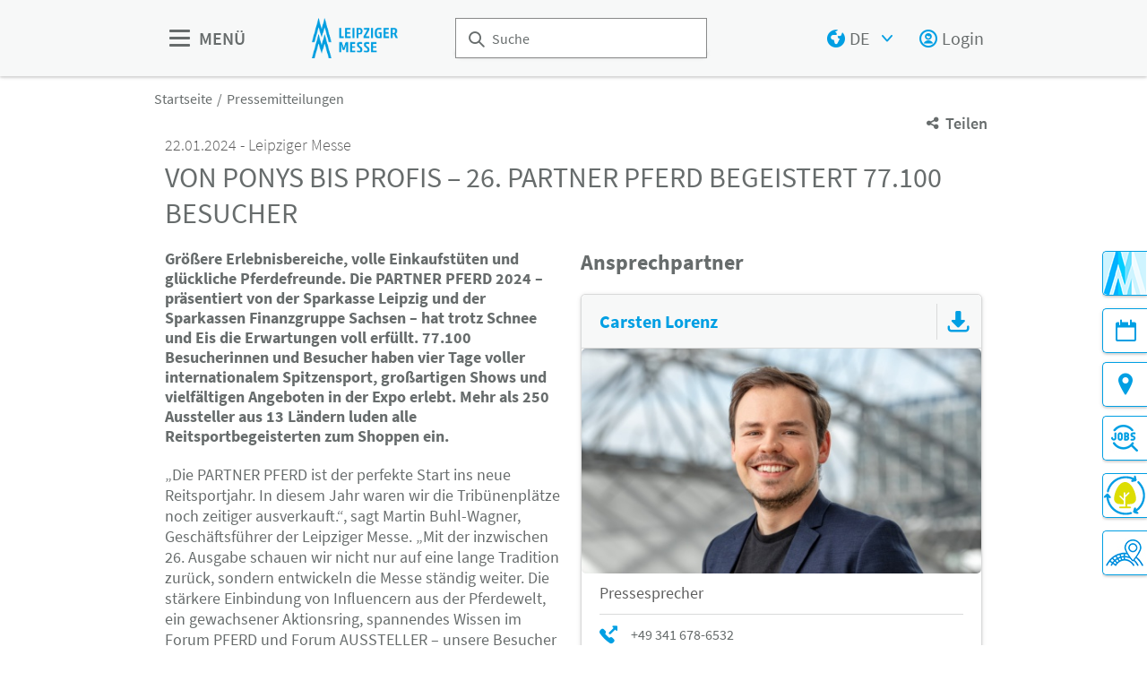

--- FILE ---
content_type: text/html;charset=UTF-8
request_url: https://www.leipziger-messe.de/de/pressemitteilungen/von-ponys-bis-profis-26-partner-pferd-begeistert-77-100-besucher
body_size: 13231
content:
<!DOCTYPE html>
<html lang="de">

<head>
	
	<script src="https://cdn.consentmanager.net/delivery/autoblocking/dbe3bc35aa9a.js"
        type="text/javascript"
        data-cmp-ab="1"
        data-cmp-host="c.delivery.consentmanager.net"
        data-cmp-cdn="cdn.consentmanager.net"
        data-cmp-codesrc="1">
</script>
	<title>Von Ponys bis Profis – 26. PARTNER PFERD begeistert 77.100 Besucher | Leipziger Messe</title>
	<meta http-equiv="Content-Type" content="text/html; charset=UTF-8">
	<meta name="viewport" content="width=device-width, initial-scale=1.0">
	<link rel="canonical" href="https://www.leipziger-messe.de/de/pressemitteilungen/von-ponys-bis-profis-26-partner-pferd-begeistert-77-100-besucher">

	
		<link href="/de/pressemitteilungen/von-ponys-bis-profis-26-partner-pferd-begeistert-77-100-besucher"
			  hreflang="de"
			  rel="alternate"/><link href="/en/press-releases/press-releases-detail_36673"
			  hreflang="en"
			  rel="alternate"/>
	

	<link rel="shortcut icon" href="/files/corporatesite/media/icons/lmu-favicon.png">
	<link rel="icon" href="/files/corporatesite/media/icons/lmu-favicon.png">
	

	<meta name="description" content="Größere Erlebnisbereiche, volle Einkaufstüten und glückliche Pferdefreunde. Die PARTNER PFERD 2024 – präsentiert von der Sparkasse Leipzig und der Sparkassen Finanzgruppe Sachsen – hat trotz Schnee und Eis die Erwartungen voll erfüllt. 77.100 Besucherinnen und Besucher haben vier Tage voller internationalem Spitzensport, großartigen Shows und vielfältigen Angeboten in der Expo erlebt. Mehr als 250 Aussteller aus 13 Ländern luden alle Reitsportbegeisterten zum Shoppen ein. ">
	
	<meta property="og:type" content="website">
	<meta property="og:site_name" content="Leipziger Messe">
	<meta property="og:url" content="https://www.leipziger-messe.de/de/pressemitteilungen/von-ponys-bis-profis-26-partner-pferd-begeistert-77-100-besucher">
	<meta property="og:title"
		  content="Von Ponys bis Profis – 26. PARTNER PFERD begeistert 77.100 Besucher | Leipziger Messe">
	<meta property="og:description" content="Größere Erlebnisbereiche, volle Einkaufstüten und glückliche Pferdefreunde. Die PARTNER PFERD 2024 – präsentiert von der Sparkasse Leipzig und der Sparkassen Finanzgruppe Sachsen – hat trotz Schnee und Eis die Erwartungen voll erfüllt. 77.100 Besucherinnen und Besucher haben vier Tage voller internationalem Spitzensport, großartigen Shows und vielfältigen Angeboten in der Expo erlebt. Mehr als 250 Aussteller aus 13 Ländern luden alle Reitsportbegeisterten zum Shoppen ein. ">
	<meta property="og:image" content="https://www.leipziger-messe.de">

	
		
		<!-- Google Tag Manager -->
		<script data-cmp-vendor="c5762" type="text/plain" class="cmplazyload" >//<![CDATA[
		(function(w,d,s,l,i){w[l]=w[l]||[];w[l].push({'gtm.start':
		new Date().getTime(),event:'gtm.js'});var f=d.getElementsByTagName(s)[0],
		j=d.createElement(s),dl=l!='dataLayer'?'&l='+l:'';j.async=true;j.src=
		'https://www.googletagmanager.com/gtm.js?id='+i+dl;f.parentNode.insertBefore(j,f);
		})(window,document,'script','dataLayer',"GTM-W29VDMM");//]]>
		</script>
		<!-- End Google Tag Manager -->
	
	
	<script>//<![CDATA[
	document.config = {
		lang : "de",
		fairIdentifier: "corporatesite",
		dateFormat : "DD.MM.YYYY",
		dateTimeFormat: "DD.MM.YYYY HH:mm",
		dateFormatWithoutYear: "DD.MM.",
		dateFormatMonthAndYear: "MM.YYYY",
		timeFormat: "HH:mm",
		timezone: "Europe\/Berlin",
		advertisement: {
			siteId : null,
			pageId : null,
			reviveServer: null,
			reviveId: null,
			reviveZoneIds: []
		},
		displayAgendaPersonsAsBadges : true,
        requiredRegistrationPlusOverlayFields: null,
		trackingConfig: null,
		
		
			savedItems: [],
		
		loginEnabled: true,
		loggedIn: false,
		loginUrl: "\/login?page=%2Fde%2Fpressemitteilungen%2Fvon-ponys-bis-profis-26-partner-pferd-begeistert-77-100-besucher",
        hallPlanUrl: null
	}//]]>
	</script>


	
<link rel="preload" href="/files/assets/fonts/SourceSansPro-Light.ttf" type="font/ttf" as="font" crossorigin="anonymous">
<link rel="preload" href="/files/assets/fonts/SourceSansPro-Regular.ttf" type="font/ttf" as="font" crossorigin="anonymous">
<link rel="preload" href="/files/assets/fonts/SourceSansPro-SemiBold.ttf" type="font/ttf" as="font" crossorigin="anonymous">
<link rel="preload" href="/files/assets/fonts/SourceSansPro-Bold.ttf" type="font/ttf" as="font" crossorigin="anonymous">
<link rel="preload" href="/files/assets/fonts/lm_icons.ttf" type="font/ttf" as="font" crossorigin="anonymous">
<link rel="preload" href="/files/assets/fonts/lm_icons.woff" type="font/woff" as="font" crossorigin="anonymous">
<link rel="preload" href="/files/assets/fonts/lm_icons.eot" type="application/vnd.ms-fontobject" as="font" crossorigin="anonymous">


	<link rel="stylesheet" href="/files/assets/css/main.css" crossorigin="anonymous">
	
	<link type="text/css" rel="stylesheet" href="/files/assets/css/app.css" crossorigin="anonymous">
	
	
	
	<script src="/files/assets/js/app.js" defer></script>
	

	
</head>

<body class="page-layout--1col theme-lm">

		<noscript><iframe src="https//www.googletagmanager.com/ns.html?id=GTM-W29VDMM" height="0" width="0" style="display:none;visibility:hidden"></iframe></noscript>
	

<header class="header-accessible js-header-accessible">

	<!-- Main row -->
	

	<!-- Main row -->
	<div class="header-accessible__main-row">
		<div class="header__main-row__wrapper container">

			<div class="header-accessible__mobile-triggers">
				<button class="btn btn--unstyled js-navigation-accessible-open">
					<span class="visually-hidden">Menü öffnen</span>
					<i class="icon icon-navigation-menu"></i>
				</button>
				<button class="btn btn--unstyled js-search-bar-toggle-trigger">
					<span class="visually-hidden">Suche ein-/ausblenden</span>
					<i class="icon icon-search-alternate"></i>
				</button>
			</div>


			<!-- Desktop trigger -->
			<div class="header-accessible__main-menue--desktop">
				<button class="btn btn--unstyled js-navigation-accessible-open">
					<i class="icon icon-navigation-menu"></i>
					<span>
						MENÜ
					</span>
				</button>
			</div>

			<!-- Tablet trigger -->
			<div class="header-accessible__tablet-trigger">
				<div>
					<button class="btn btn--unstyled js-search-bar-toggle-trigger">
						<span class="visually-hidden">Suche ein-/ausblenden</span>
						<i class="icon icon-search-alternate"></i>
					</button>
					<span>
						SUCHE
					</span>
				</div>
			</div>
			<!-- / Tablet trigger -->

			<!-- Branding -->
			<div class="header-accessible__branding">
				<a href="/de/">
					<img src="/files/corporatesite/master/media/globale-medien/messe-logos/logo-2.png" alt="Logo der Leipziger Messe: Doppel-M mit Text Leipziger Messe"
						title="Logo der Leipziger Messe: Doppel-M mit Text Leipziger Messe" class="header-accessible__branding__img" />
				</a>
			</div>
			<!-- / Branding -->

			<!-- Search bar -->
			<form class="header-accessible__search-bar js-search-bar" action="/de/suche/">
				<div class="search-wrapper">
					<input class="input with-suggester" name="q" type="text" autocomplete="off"
						placeholder="Suche" title="Suchbegriff eingeben" />
						<i class="icon icon-search-alternate"></i>
						<span class="visually-hidden">Suche</span>
				</div>
			</form>
			<!-- / Search bar -->

			<!-- Parent branding -->
			<div class="header-accessible__branding header-accessible__branding--parent">
				<!-- Optional -->
				
					
				
			</div>
			<!-- / Parent branding -->

			<!-- Action list -->
			<ul class="header-accessible__action-list header-accessible__action-list--desktop">
				<!-- Language Switch -->
				<li class="header__action-list__item">
					<label for="header-language" class="visually-hidden">Sprache</label>
					<select id="header-language" class="select header__language-select js-header-accessible-language-select">
						<option value="DE"
								data-href="/de/pressemitteilungen/von-ponys-bis-profis-26-partner-pferd-begeistert-77-100-besucher" selected="selected">
							DE
						</option>
						<option value="EN"
								data-href="/en/press-releases/press-releases-detail_36673">
							EN
						</option>
						<option value="PL"
								data-href="https://www.targilipskie.pl">
							PL
						</option>
					</select>
				</li>
				
				<li class="header-accessible__action-list__item">
					<a href="/login?page=%2Fde%2Fpressemitteilungen%2Fvon-ponys-bis-profis-26-partner-pferd-begeistert-77-100-besucher" nofollow class="header-accessible__login-link link link--unstyled link--secondary" alt="login">
						<i class="icon icon-single-man-circle-alternate"></i>
						<span>Login</span>
					</a>
				</li>
				
			</ul>
		</div>
	</div>
	<!-- / Main row -->

	<!-- Sub Header (hide on down, show on up) -->
	
	<!-- / Sub Header -->




	<!-- Print row -->
	

	<div class="for-print">
		<div class="logo-branding">
			<img src="/files/corporatesite/master/media/globale-medien/messe-logos/logo-2.png" alt="Logo der Leipziger Messe: Doppel-M mit Text Leipziger Messe"
				 title="Logo der Leipziger Messe: Doppel-M mit Text Leipziger Messe" class="header__branding__img" />
		</div>
		<div class="lm-logo">
			
		</div>
	</div>



	<!-- Navigation -->
	
    <!-- Navigation -->
    <div class="navigation-overlay js-header-accessible-navigation">
        <div class="navigation-overlay__content">
            <div class="navigation-overlay__columns">
                <!-- LEVEL 1 -->
                <div class="navigation-overlay__level navigation-overlay__level--l1">
                    <button class="navigation-overlay__close-btn js-navigation-accessible-close">
                        <i class="icon icon-close"></i>
                    </button>
                    <!-- Branding Block -->
                    <div class="navigation-overlay__branding-block">
                        <div class="navigation-overlay__branding-block-logo">
                            <a href="/de/">
                                <img src="/files/corporatesite/master/media/globale-medien/messe-logos/logo-2.png" alt="Logo der Leipziger Messe: Doppel-M mit Text Leipziger Messe"
                                     title="Logo der Leipziger Messe: Doppel-M mit Text Leipziger Messe" class="navigation-overlay__branding__img" />
                            </a>
                        </div>
                        <div class="navigation-overlay__branding-block-date">
                            
                        </div>
                    </div>
                    <!-- / Branding Block -->

                    <ul class="navigation-list">
                        <li>
                            <!-- Level Indication -->
                            <div class="navigation-overlay__heading">
                                Menü
                            </div>
                        </li>

                        <li
                                class="navigation-list__item"
                        >
                            
                            
                                <a class="navigation-list__link" href="/de/kalender/">
                                    <span class="navigation-list__label">Kalender</span>
                                </a>
                            
                        </li>

                        <li
                                class="navigation-list__item"
                        >
                            
                                <a class="navigation-list__link navigation-list__link-toggle"
                                        data-target-el="l2-1" data-target-level="2">

                                        <span class="navigation-list__label">Unternehmen</span>
                                        <i class="icon icon-arrow-right navigation-list__arrow"></i>
                                </a>
                            
                            
                        </li>

                        <li
                                class="navigation-list__item"
                        >
                            
                                <a class="navigation-list__link navigation-list__link-toggle"
                                        data-target-el="l2-2" data-target-level="2">

                                        <span class="navigation-list__label">Locations</span>
                                        <i class="icon icon-arrow-right navigation-list__arrow"></i>
                                </a>
                            
                            
                        </li>

                        <li
                                class="navigation-list__item"
                        >
                            
                            
                                <a class="navigation-list__link" href="/de/unternehmen/region-leipzig/">
                                    <span class="navigation-list__label">Region Leipzig</span>
                                </a>
                            
                        </li>

                        <li
                                class="navigation-list__item"
                        >
                            
                                <a class="navigation-list__link navigation-list__link-toggle"
                                        data-target-el="l2-4" data-target-level="2">

                                        <span class="navigation-list__label">Karriere</span>
                                        <i class="icon icon-arrow-right navigation-list__arrow"></i>
                                </a>
                            
                            
                        </li>

                        <li
                                class="navigation-list__item"
                        >
                            
                                <a class="navigation-list__link navigation-list__link-toggle"
                                        data-target-el="l2-5" data-target-level="2">

                                        <span class="navigation-list__label">Medien</span>
                                        <i class="icon icon-arrow-right navigation-list__arrow"></i>
                                </a>
                            
                            
                        </li>

                        <li
                                class="navigation-list__item"
                        >
                            
                            
                                <a class="navigation-list__link" href="/de/messe-magazin/">
                                    <span class="navigation-list__label">Messe Magazin</span>
                                </a>
                            
                        </li>
                        <!-- / Navigation L1 -->
                    </ul>

                    <!-- Action List -->
                    <ul class="navigation-list transparent-mobile">
                        <li class="navigation-list__item action-item">
                            <a href="#" class="navigation-list__link js-navigation-accessible-language-select">
                                <span class="navigation-list__label navigation-list__label--action-list">
                                    <i class="icon icon-earth-2"></i> Sprache
                                </span>
                            </a>
                            <div class="navigation-accessible-language-select--mobile">
                                <a href="/de/pressemitteilungen/von-ponys-bis-profis-26-partner-pferd-begeistert-77-100-besucher">Deutsch</a><a href="/en/press-releases/press-releases-detail_36673">Englisch</a>
                                <a href="https://www.targilipskie.pl">Polnisch</a>
                            </div>
                        </li>
                        <li class="navigation-list__item action-item">
                            <a href="/login?page=%2Fde%2Fpressemitteilungen%2Fvon-ponys-bis-profis-26-partner-pferd-begeistert-77-100-besucher" class="navigation-list__link">
                              <span class="navigation-list__label navigation-list__label--action-list">
                                  <i class="icon icon-single-man-circle-alternate"></i> Login
                              </span>
                            </a>
                        </li>
                    </ul>
                    <!-- / Action List -->

                    <!-- Metalinks -->
                    <ul class="metalink-list">
                        <li class="metalink-list__item">
                            <a class="link link--unstyled metalink-list__link"
                               href="/de/kontakt/">

                                <i class="icon icon-conversation-chat-1-alternate"></i>
                                

                                
                                <span class="metalink-list__label">Kontakt</span>
                            </a>
                        </li>
                        <li class="metalink-list__item">
                            <a class="link link--unstyled metalink-list__link"
                               href="/de/nachrichten/nachrichtenuebersicht">

                                <i class="icon icon-tag-new"></i>
                                

                                
                                <span class="metalink-list__label">News</span>
                            </a>
                        </li>
                        <li class="metalink-list__item">
                            <a class="link link--unstyled metalink-list__link"
                               href="/de/ausschreibungen/">

                                <i class="icon icon-pencil-write-1-alternate"></i>
                                

                                
                                <span class="metalink-list__label">Ausschreibungen</span>
                            </a>
                        </li>

                    </ul>
                    <!-- / Metalinks -->

                </div>

                <!-- LEVEL 2 -->
                <div class="navigation-overlay__level navigation-overlay__level--l2">
                    <button class="navigation-overlay__close-btn js-navigation-accessible-close">
                        <i class="icon icon-close"></i>
                    </button>
                    <!-- Branding Block -->
                    <div class="navigation-overlay__branding-block">
                        <div class="navigation-overlay__branding-block-logo transparent-mobile">
                            <a href="/de/">
                                <img src="/files/corporatesite/master/media/globale-medien/messe-logos/logo-2.png" alt="Logo der Leipziger Messe: Doppel-M mit Text Leipziger Messe"
                                     title="Logo der Leipziger Messe: Doppel-M mit Text Leipziger Messe" class="navigation-overlay__branding__img" />
                            </a>
                        </div>
                        <div class="navigation-overlay__branding-block-date transparent-mobile">
                            
                        </div>
                    </div>
                    <!-- / Branding Block -->

                    <div class="navigation-list">

                        <!-- Navigation L2 -->
                        
                        <ul id="l2-1"
                            class="navigation-list navigation-list--l2 is-active">

                            <!-- Back button (mobile only) -->
                            <li>
                                <a href="#" class="navigation-overlay__back-btn transparent-mobile navigation-list__link-toggle"
                                   data-target-level="1" data-target-el="l1-1">
                                    <i class="icon icon-arrow-left"></i> Zurück
                                </a>
                            </li>

                            <!-- Level Indication (mobile only) -->
                            <li>
                                <div class="navigation-overlay__heading transparent-mobile">
                                    Unternehmen
                                </div>
                            </li>

                            <li class="navigation-list__item"
                            >

                                
                                    <a class="navigation-list__link navigation-list__link-toggle"
                                       data-target-el="l3-1-0" data-target-level="3">
                                        <span class="navigation-list__label">Portrait</span>
                                        <i class="icon icon-arrow-right navigation-list__arrow"></i>
                                    </a>
                                

                                
                            </li>

                            <li class="navigation-list__item"
                            >

                                

                                
                                    <a class="navigation-list__link" href="/de/unternehmen/leistungen/">
                                        <span class="navigation-list__label">Leistungen</span>
                                    </a>
                                
                            </li>

                            <li class="navigation-list__item"
                            >

                                

                                
                                    <a class="navigation-list__link" href="/de/unternehmen/nachhaltigkeit/">
                                        <span class="navigation-list__label">Nachhaltigkeit</span>
                                    </a>
                                
                            </li>

                            <li class="navigation-list__item"
                            >

                                
                                    <a class="navigation-list__link navigation-list__link-toggle"
                                       data-target-el="l3-1-3" data-target-level="3">
                                        <span class="navigation-list__label">Unternehmenswerte</span>
                                        <i class="icon icon-arrow-right navigation-list__arrow"></i>
                                    </a>
                                

                                
                            </li>

                            <li class="navigation-list__item"
                            >

                                

                                
                                    <a class="navigation-list__link" href="/de/unternehmen/kunst/">
                                        <span class="navigation-list__label">Kunst</span>
                                    </a>
                                
                            </li>

                            <li class="navigation-list__item"
                            >

                                

                                
                                    <a class="navigation-list__link" href="/de/unternehmen/publikationen/">
                                        <span class="navigation-list__label">Publikationen</span>
                                    </a>
                                
                            </li>
                        </ul>
                        <ul id="l2-2"
                            class="navigation-list navigation-list--l2 is-active">

                            <!-- Back button (mobile only) -->
                            <li>
                                <a href="#" class="navigation-overlay__back-btn transparent-mobile navigation-list__link-toggle"
                                   data-target-level="1" data-target-el="l1-2">
                                    <i class="icon icon-arrow-left"></i> Zurück
                                </a>
                            </li>

                            <!-- Level Indication (mobile only) -->
                            <li>
                                <div class="navigation-overlay__heading transparent-mobile">
                                    Locations
                                </div>
                            </li>

                            <li class="navigation-list__item"
                            >

                                

                                
                                    <a class="navigation-list__link" href="/de/locations/ueberblick/">
                                        <span class="navigation-list__label">Überblick</span>
                                    </a>
                                
                            </li>

                            <li class="navigation-list__item"
                            >

                                

                                
                                    <a class="navigation-list__link" href="/de/locations/fuer-veranstalter/">
                                        <span class="navigation-list__label">Für Veranstalter</span>
                                    </a>
                                
                            </li>

                            <li class="navigation-list__item"
                            >

                                

                                
                                    <a class="navigation-list__link" href="/de/locations/glashalle/">
                                        <span class="navigation-list__label">Glashalle</span>
                                    </a>
                                
                            </li>

                            <li class="navigation-list__item"
                            >

                                

                                
                                    <a class="navigation-list__link" href="/de/locations/messehallen/">
                                        <span class="navigation-list__label">Messehallen</span>
                                    </a>
                                
                            </li>

                            <li class="navigation-list__item"
                            >

                                

                                
                                    <a class="navigation-list__link" href="/de/locations/freigelaende/">
                                        <span class="navigation-list__label">Freigelände</span>
                                    </a>
                                
                            </li>

                            <li class="navigation-list__item"
                            >

                                

                                
                                    <a class="navigation-list__link" href="/de/locations/congress-center-leipzig/">
                                        <span class="navigation-list__label">Congress Center Leipzig</span>
                                    </a>
                                
                            </li>

                            <li class="navigation-list__item"
                            >

                                

                                
                                    <a class="navigation-list__link" href="/de/locations/kongresshalle-am-zoo-leipzig/">
                                        <span class="navigation-list__label">KONGRESSHALLE am Zoo Leipzig</span>
                                    </a>
                                
                            </li>

                            <li class="navigation-list__item"
                            >

                                

                                
                                    <a class="navigation-list__link" href="/de/locations/barrierefreiheit/">
                                        <span class="navigation-list__label">Barrierefreiheit</span>
                                    </a>
                                
                            </li>
                        </ul>
                        
                        <ul id="l2-4"
                            class="navigation-list navigation-list--l2 is-active">

                            <!-- Back button (mobile only) -->
                            <li>
                                <a href="#" class="navigation-overlay__back-btn transparent-mobile navigation-list__link-toggle"
                                   data-target-level="1" data-target-el="l1-4">
                                    <i class="icon icon-arrow-left"></i> Zurück
                                </a>
                            </li>

                            <!-- Level Indication (mobile only) -->
                            <li>
                                <div class="navigation-overlay__heading transparent-mobile">
                                    Karriere
                                </div>
                            </li>

                            <li class="navigation-list__item"
                            >

                                

                                
                                    <a class="navigation-list__link" href="/de/karriere/arbeiten-bei-der-leipziger-messe/">
                                        <span class="navigation-list__label">Arbeiten bei der Leipziger Messe</span>
                                    </a>
                                
                            </li>

                            <li class="navigation-list__item"
                            >

                                

                                
                                    <a class="navigation-list__link" href="/de/karriere/stellenangebote/">
                                        <span class="navigation-list__label">Stellenangebote</span>
                                    </a>
                                
                            </li>

                            <li class="navigation-list__item"
                            >

                                

                                
                                    <a class="navigation-list__link" href="/de/karriere/ausbildung/">
                                        <span class="navigation-list__label">Ausbildung</span>
                                    </a>
                                
                            </li>

                            <li class="navigation-list__item"
                            >

                                

                                
                                    <a class="navigation-list__link" href="/de/karriere/praktikum/">
                                        <span class="navigation-list__label">Praktikum</span>
                                    </a>
                                
                            </li>

                            <li class="navigation-list__item"
                            >

                                

                                
                                    <a class="navigation-list__link" href="/de/karriere/aushilfen/">
                                        <span class="navigation-list__label">Aushilfen</span>
                                    </a>
                                
                            </li>
                        </ul>
                        <ul id="l2-5"
                            class="navigation-list navigation-list--l2 is-active">

                            <!-- Back button (mobile only) -->
                            <li>
                                <a href="#" class="navigation-overlay__back-btn transparent-mobile navigation-list__link-toggle"
                                   data-target-level="1" data-target-el="l1-5">
                                    <i class="icon icon-arrow-left"></i> Zurück
                                </a>
                            </li>

                            <!-- Level Indication (mobile only) -->
                            <li>
                                <div class="navigation-overlay__heading transparent-mobile">
                                    Medien
                                </div>
                            </li>

                            <li class="navigation-list__item"
                            >

                                

                                
                                    <a class="navigation-list__link" href="/de/medien/pressematerial/">
                                        <span class="navigation-list__label">Pressematerial</span>
                                    </a>
                                
                            </li>

                            <li class="navigation-list__item"
                            >

                                

                                
                                    <a class="navigation-list__link" href="/de/medien/presse-service/">
                                        <span class="navigation-list__label">Presse-Service</span>
                                    </a>
                                
                            </li>

                            <li class="navigation-list__item"
                            >

                                

                                
                                    <a class="navigation-list__link" href="/de/medien/social-media-wall/">
                                        <span class="navigation-list__label">Social Media Wall</span>
                                    </a>
                                
                            </li>

                            <li class="navigation-list__item"
                            >

                                

                                
                                    <a class="navigation-list__link" href="/de/medien/ansprechpartner/">
                                        <span class="navigation-list__label">Ansprechpartner</span>
                                    </a>
                                
                            </li>
                        </ul>
                        
                        <!-- / Navigation L2 -->
                    </div>

                    <!-- News Element -->
                    
                    <!-- / News Element -->
                </div>


                <!-- LEVEL 3 -->
                <div class="navigation-overlay__level navigation-overlay__level--l3">
                    <button class="navigation-overlay__close-btn js-navigation-accessible-close">
                        <i class="icon icon-close"></i>
                    </button>
                    <!-- Branding Block -->
                    <div class="navigation-overlay__branding-block">
                        <div class="navigation-overlay__branding-block-logo transparent-mobile">
                            <a href="/de/">
                                <img src="/files/corporatesite/master/media/globale-medien/messe-logos/logo-2.png" alt="Logo der Leipziger Messe: Doppel-M mit Text Leipziger Messe"
                                     title="Logo der Leipziger Messe: Doppel-M mit Text Leipziger Messe" class="navigation-overlay__branding__img" />
                            </a>
                        </div>
                        <div class="navigation-overlay__branding-block-date transparent-mobile">
                            
                        </div>
                    </div>
                    <!-- / Branding Block -->

                    <div class="navigation-list">
                        <!-- Navigation L3 -->
                        
                            
                                <ul id="l3-1-0"
                                    class="navigation-list navigation-list--l3 is-active">

                                    <!-- Back button (mobile only) -->
                                    <li>
                                        <a href="#" class="navigation-overlay__back-btn transparent-mobile navigation-list__link-toggle"
                                           data-target-level="2" data-target-el="l2-1">
                                            <i class="icon icon-arrow-left"></i> Zurück
                                        </a>
                                    </li>

                                    <!-- Level Indication (mobile only) -->
                                    <li>
                                        <div class="navigation-overlay__heading transparent-mobile">
                                            Portrait
                                        </div>
                                    </li>
                                    <!-- Third-level navigation items -->
                                    <li class="navigation-list__item">
                                        <a class="navigation-list__link" href="/de/unternehmen/portrait/fakten/">
                                            <span class="navigation-list__label">Fakten</span>
                                        </a>
                                    </li>
                                    <li class="navigation-list__item">
                                        <a class="navigation-list__link" href="/de/unternehmen/portrait/kompetenzfelder/">
                                            <span class="navigation-list__label">Kompetenzfelder</span>
                                        </a>
                                    </li>
                                    <li class="navigation-list__item">
                                        <a class="navigation-list__link" href="/de/unternehmen/portrait/management/">
                                            <span class="navigation-list__label">Management</span>
                                        </a>
                                    </li>
                                    <li class="navigation-list__item">
                                        <a class="navigation-list__link" href="/de/unternehmen/portrait/unternehmensgruppe/">
                                            <span class="navigation-list__label">Unternehmensgruppe</span>
                                        </a>
                                    </li>
                                    <li class="navigation-list__item">
                                        <a class="navigation-list__link" href="/de/unternehmen/portrait/mitgliedschaften/">
                                            <span class="navigation-list__label">Mitgliedschaften</span>
                                        </a>
                                    </li>
                                    <li class="navigation-list__item">
                                        <a class="navigation-list__link" href="/de/unternehmen/portrait/geschichte/">
                                            <span class="navigation-list__label">Geschichte</span>
                                        </a>
                                    </li>
                                    <li class="navigation-list__item">
                                        <a class="navigation-list__link" href="/de/unternehmen/portrait/auslandsvertretungen/">
                                            <span class="navigation-list__label">Auslandsvertretungen</span>
                                        </a>
                                    </li>
                                </ul>
                            
                                
                            
                                
                            
                                <ul id="l3-1-3"
                                    class="navigation-list navigation-list--l3 is-active">

                                    <!-- Back button (mobile only) -->
                                    <li>
                                        <a href="#" class="navigation-overlay__back-btn transparent-mobile navigation-list__link-toggle"
                                           data-target-level="2" data-target-el="l2-1">
                                            <i class="icon icon-arrow-left"></i> Zurück
                                        </a>
                                    </li>

                                    <!-- Level Indication (mobile only) -->
                                    <li>
                                        <div class="navigation-overlay__heading transparent-mobile">
                                            Unternehmenswerte
                                        </div>
                                    </li>
                                    <!-- Third-level navigation items -->
                                    <li class="navigation-list__item">
                                        <a class="navigation-list__link" href="/de/unternehmen/unternehmenswerte/leitbild/">
                                            <span class="navigation-list__label">Leitbild</span>
                                        </a>
                                    </li>
                                    <li class="navigation-list__item">
                                        <a class="navigation-list__link" href="/de/unternehmen/unternehmenswerte/weltoffenheit/">
                                            <span class="navigation-list__label">Weltoffenheit</span>
                                        </a>
                                    </li>
                                    <li class="navigation-list__item">
                                        <a class="navigation-list__link" href="/de/unternehmen/unternehmenswerte/verhaltenscodex/">
                                            <span class="navigation-list__label">Verhaltenscodex</span>
                                        </a>
                                    </li>
                                </ul>
                            
                                
                            
                                
                            
                        
                            
                                
                            
                                
                            
                                
                            
                                
                            
                                
                            
                                
                            
                                
                            
                                
                            
                        
                            
                                
                            
                                
                            
                                
                            
                                
                            
                                
                            
                        
                            
                                
                            
                                
                            
                                
                            
                                
                            
                        
                    </div>
                </div>

            </div>
        </div>
    </div>



</header>
<div class="container">
	<nav aria-label="breadcrumb">
		<ol class="breadcrumb">
			
	
		
		<li class="breadcrumb__item">
			<a href="/de/" title="Startseite" alt="Startseite">
				Startseite
			</a>
		</li>
	
	
		
	
		<li class="breadcrumb__item" aria-current="page">
			<a href="/de/pressemitteilungen/pressemitteilungen-uebersicht-spezial" alt="Pressemitteilungen"
					title="Pressemitteilungen">
					Pressemitteilungen
			</a>
		</li>
		
	
	

	

		</ol>
	</nav>
</div>

	<ul class="side-bar">

		

		
		<li class="side-bar__item side-bar__item--custom-image">
			<a href="/de/messe-magazin/" class="link link--unstyled" alt="Messe Magazin"> 
				
				<img class="image" src="/files/corporatesite/media/icons/sticky-messemagazin.png"/>
				<span class="side-bar__item__label">Messe Magazin</span>
			</a>
		</li>
		<li class="side-bar__item">
			<a href="/de/kalender/" class="link link--unstyled" alt="Veranstaltungen"> 
				<i class="icon icon-calendar"> </i>
				
				<span class="side-bar__item__label">Veranstaltungen</span>
			</a>
		</li>
		<li class="side-bar__item">
			<a href="/de/locations/ueberblick/#anchor_6838" class="link link--unstyled" alt="Anreise"> 
				<i class="icon icon-pin"> </i>
				
				<span class="side-bar__item__label">Anreise</span>
			</a>
		</li>
		<li class="side-bar__item side-bar__item--custom-image">
			<a href="/de/karriere/stellenangebote/#anchor_48496" class="link link--unstyled" alt="Stellenangebote"> 
				
				<img class="image" src="/files/corporatesite/media/icons/sticky-jobs.jpg" alt="Jobangebote" title="Jobangebote"/>
				<span class="side-bar__item__label">Stellenangebote</span>
			</a>
		</li>
		<li class="side-bar__item side-bar__item--custom-image">
			<a href="/de/unternehmen/nachhaltigkeit/" class="link link--unstyled" alt="Nachhaltigkeit"> 
				
				<img class="image" src="/files/corporatesite/media/icons/sticky-nachhaltigkeit.jpg"/>
				<span class="side-bar__item__label">Nachhaltigkeit</span>
			</a>
		</li>
		<li class="side-bar__item side-bar__item--custom-image">
			<a href="/de/locations/fuer-veranstalter/" class="link link--unstyled" alt="Für Veranstalter"> 
				
				<img class="image" src="/files/corporatesite/media/icons/sticky-locations-veranstalter.jpg"/>
				<span class="side-bar__item__label">Für Veranstalter</span>
			</a>
		</li>
	</ul>

<button class="btn btn--secondary scroll-top-button js-scroll-top" title="Zum Seitenanfang">
	<span class="visually-hidden">Zum Seitenanfang</span> <i class="icon icon-arrow-up-1"></i>
</button>


<div class="container">
	<div class="sharing-dropdown js-sharing-dropdown">

	<button class="sharing-dropdown__trigger link link--icon link--static link--secondary js-sharing-dropdown-trigger">
		<i class="icon icon-share"></i>
		<span>Teilen</span>
	</button>

	<div class="sharing-dropdown__list" ><ul class="social-bar">
	<li class="social-bar__item">
		<a href="https://www.facebook.com/sharer/sharer.php?u=https%3A%2F%2Fwww.leipziger-messe.de%2Fde%2Fpressemitteilungen%2Fvon-ponys-bis-profis-26-partner-pferd-begeistert-77-100-besucher"
				target="_blank" class="social-btn social-btn--facebook" rel="noreferrer" alt="facebook">
			<i class="icon icon-social-media-facebook-1"></i>
		</a>
	</li>
	<li class="social-bar__item">
		<a href="https://x.com/intent/post?url=https%3A%2F%2Fwww.leipziger-messe.de%2Fde%2Fpressemitteilungen%2Fvon-ponys-bis-profis-26-partner-pferd-begeistert-77-100-besucher&amp;text=Von%20Ponys%20bis%20Profis%20%E2%80%93%2026.%20PARTNER%20PFERD%20begeistert%2077.100%20Besucher"
				target="_blank" class="social-btn social-btn--x"
				rel="noreferrer" alt="x">
			<i class="icon social-btn-icon"></i>
		</a>
	</li>
	<li class="social-bar__item">
		<a href="http://pinterest.com/pin/create/button?url=https%3A%2F%2Fwww.leipziger-messe.de%2Fde%2Fpressemitteilungen%2Fvon-ponys-bis-profis-26-partner-pferd-begeistert-77-100-besucher&amp;media=https%3A%2F%2Fwww.leipziger-messe.de&amp;description=Gr%C3%B6%C3%9Fere%20Erlebnisbereiche%2C%20volle%20Einkaufst%C3%BCten%20und%20gl%C3%BCckliche%20Pferdefreunde.%20Die%20PARTNER%20PFERD%202024%20%E2%80%93%20pr%C3%A4sentiert%20von%20der%20Sparkasse%20Leipzig%20und%20der%20Sparkassen%20Finanzgruppe%20Sachsen%20%E2%80%93%20hat%20trotz%20Schnee%20und%20Eis%20die%20Erwartungen%20voll%20erf%C3%BCllt.%2077.100%20Besucherinnen%20und%20Besucher%20haben%20vier%20Tage%20voller%20internationalem%20Spitzensport%2C%20gro%C3%9Fartigen%20Shows%20und%20vielf%C3%A4ltigen%20Angeboten%20in%20der%20Expo%20erlebt.%20Mehr%20als%20250%20Aussteller%20aus%2013%20L%C3%A4ndern%20luden%20alle%20Reitsportbegeisterten%20zum%20Shoppen%20ein.%20"
				target="_blank"
		   		rel="noreferrer"
		    	alt="pinterest"
		   		class="social-btn social-btn--pinterest">
			<i class="icon icon-social-pinterest"></i>
		</a>
	</li>
	<li class="social-bar__item">
		<a href="https://www.xing.com/social_plugins/share?url=https%3A%2F%2Fwww.leipziger-messe.de%2Fde%2Fpressemitteilungen%2Fvon-ponys-bis-profis-26-partner-pferd-begeistert-77-100-besucher"
				target="_blank" class="social-btn social-btn--xing" rel="noreferrer" alt="xing">
			<i class="icon icon-social-media-xing"></i>
		</a>
	</li>
	<li class="social-bar__item">
		<a href="https://www.linkedin.com/cws/share?url=https%3A%2F%2Fwww.leipziger-messe.de%2Fde%2Fpressemitteilungen%2Fvon-ponys-bis-profis-26-partner-pferd-begeistert-77-100-besucher"
		   target="_blank" class="social-btn social-btn--linkedin" rel="noreferrer" alt="linkedIn">
			<i class="icon icon icon-professional-network-linkedin"></i>
		</a>
	</li>
	<li class="social-bar__item">
		<a href="https://mastodon.social/share?textVon%20Ponys%20bis%20Profis%20%E2%80%93%2026.%20PARTNER%20PFERD%20begeistert%2077.100%20Besucher&amp;url=https%3A%2F%2Fwww.leipziger-messe.de%2Fde%2Fpressemitteilungen%2Fvon-ponys-bis-profis-26-partner-pferd-begeistert-77-100-besucher"
		   target="_blank" class="social-btn social-btn--mastodon" rel="noreferrer" alt="Mastodon">
			<i class="icon social-btn-icon"></i>
		</a>
	</li>
	<li class="social-bar__item">
		<a href="https://www.threads.net/intent/post?text=Von%20Ponys%20bis%20Profis%20%E2%80%93%2026.%20PARTNER%20PFERD%20begeistert%2077.100%20Besucher&amp;url=https%3A%2F%2Fwww.leipziger-messe.de%2Fde%2Fpressemitteilungen%2Fvon-ponys-bis-profis-26-partner-pferd-begeistert-77-100-besucher"
		   target="_blank" class="social-btn social-btn--threads" rel="noreferrer" alt="Threads">
			<i class="icon social-btn-icon"></i>
		</a>
	</li>
	<li class="social-bar__item">
		<a href="mailto:?subject=Von%20Ponys%20bis%20Profis%20%E2%80%93%2026.%20PARTNER%20PFERD%20begeistert%2077.100%20Besucher&amp;body=Gr%C3%B6%C3%9Fere%20Erlebnisbereiche%2C%20volle%20Einkaufst%C3%BCten%20und%20gl%C3%BCckliche%20Pferdefreunde.%20Die%20PARTNER%20PFERD%202024%20%E2%80%93%20pr%C3%A4sentiert%20von%20der%20Sparkasse%20Leipzig%20und%20der%20Sparkassen%20Finanzgruppe%20Sachsen%20%E2%80%93%20hat%20trotz%20Schnee%20und%20Eis%20die%20Erwartungen%20voll%20erf%C3%BCllt.%2077.100%20Besucherinnen%20und%20Besucher%20haben%20vier%20Tage%20voller%20internationalem%20Spitzensport%2C%20gro%C3%9Fartigen%20Shows%20und%20vielf%C3%A4ltigen%20Angeboten%20in%20der%20Expo%20erlebt.%20Mehr%20als%20250%20Aussteller%20aus%2013%20L%C3%A4ndern%20luden%20alle%20Reitsportbegeisterten%20zum%20Shoppen%20ein.%20%20https%3A%2F%2Fwww.leipziger-messe.de%2Fde%2Fpressemitteilungen%2Fvon-ponys-bis-profis-26-partner-pferd-begeistert-77-100-besucher"
			target="_blank" class="social-btn social-btn--email" rel="noreferrer" alt="email">
			<i class="icon icon-paginate-filter-mail"></i>
		</a>
	</li>
	
	<li class="social-bar__item d-lg-none">
		<a href="whatsapp://send?text=Von%20Ponys%20bis%20Profis%20%E2%80%93%2026.%20PARTNER%20PFERD%20begeistert%2077.100%20Besucher%20https%3A%2F%2Fwww.leipziger-messe.de%2Fde%2Fpressemitteilungen%2Fvon-ponys-bis-profis-26-partner-pferd-begeistert-77-100-besucher"
				target="_blank" class="social-btn social-btn--whatsapp" rel="noreferrer" alt="whatsapp">
			<i class="icon icon-messaging-whatsapp"></i>
		</a>
	</li>
</ul>
</div>

</div>

	<div class="sticky-content">
		
	</div>

	


	<div class="main-content">
		<div class="main-content__col">

			

			

	
	
		
		<span id="anchor_1254"></span>
	

	
	
		
		<div class="container press-detail-page">

	<div class="page-headline">
		<div class="page-headline__sub">
			<span>22.01.2024</span>
			<span> Leipziger Messe </span>
			
		</div>
		<h1> Von Ponys bis Profis – 26. PARTNER PFERD begeistert 77.100 Besucher </h1>
		
	</div>

	<div class="row gx-3">

		
		<div class="col">
			<h4> Größere Erlebnisbereiche, volle Einkaufstüten und glückliche Pferdefreunde. Die PARTNER PFERD 2024 – präsentiert von der Sparkasse Leipzig und der Sparkassen Finanzgruppe Sachsen – hat trotz Schnee und Eis die Erwartungen voll erfüllt. 77.100 Besucherinnen und Besucher haben vier Tage voller internationalem Spitzensport, großartigen Shows und vielfältigen Angeboten in der Expo erlebt. Mehr als 250 Aussteller aus 13 Ländern luden alle Reitsportbegeisterten zum Shoppen ein.  </h4>

			
			
				

	
	

	
	

	
	

	

	<div class="content-component__section-wrapper">
		<div class="content-component__content-col">
			<p>„Die PARTNER PFERD ist der perfekte Start ins neue Reitsportjahr. In diesem Jahr waren wir die Tribünenplätze noch zeitiger ausverkauft.“, sagt Martin Buhl-Wagner, Geschäftsführer der Leipziger Messe. „Mit der inzwischen 26. Ausgabe schauen wir nicht nur auf eine lange Tradition zurück, sondern entwickeln die Messe ständig weiter. Die stärkere Einbindung von Influencern aus der Pferdewelt, ein gewachsener Aktionsring, spannendes Wissen im Forum PFERD und Forum AUSSTELLER – unsere Besucher erleben auf der Expo die Faszination Pferd in allen Facetten.“</p><h3>XXL-Begeisterung im XXL-Aktionsring</h3><p>„Wir haben für das Programm im Aktionsring neue Dimensionen eröffnet - 900 statt wie bisher 600 Quadratmeter Fläche und eine dritte Tribüne für noch mehr Sitzplätze. Der zusätzliche Platz wurde großartig angenommen und genutzt“, resümiert Peggy Schönbeck, Projektdirektorin der PARTNER PFERD. Der Aktionsring war einmal mehr ein echter Publikumsmagnet und konnte durch Live-Trainings, Rassepräsentationen sowie spannende Shows überzeugen. Pferdetrainer der Spitzenklasse wie Katja Schnabel, Judith Hellmund oder die mehrfache Deutsche Meisterin und Europameisterin im Westernreiten, Ute Holm-Schäuble, zeigten wie Mensch und Pferd eine gesunde Bindung aufbauen können. Auch Stars wie der Gespannfahrer Georg von Stein oder der Schweizer Springreiter Martin Fuchs wollten Teil des Programms im Aktionsring sein.</p><h3>Shoppingparadies für Ross und Reiter</h3><p>Eine Runde durch die Messehallen der PARTNER PFERD reichte, prompt waren die Hände und Taschen gefüllt. Das Angebot der mehr als 250 Aussteller ließ keine Wünsche offen. Pferdeausrüstung, Kleidung, Futter und Medizin, praktische Helfer für den Stallalltag oder ganze Stallanlagen und die dafür nötigen Landmaschinen – all das konnten die Besucherinnen und Besucher gesammelt an einem Ort finden. Gleichzeitig freuten sich die Aussteller – darunter viele Newcomer – über reges Interesse, 94 Prozent aller Aussteller konnten ihre Ziele auf der PARTNER PFERD erreichen. </p><p>Christoph Dewender, Inhaber von Aquinesse Reitsport, sagt: „Wir freuen uns, in Leipzig ausstellen zu dürfen. Wir lieben die Atmosphäre und treffen seit Jahren auf ein sportbegeistertes Fachpublikum. Viele Turnierteilnehmer kommen zu uns, weil sie hier das große Spektrum an Produkten der Marktführer im Reitsportsegment finden. Für uns funktioniert der Stand auf der PARTNER PFERD prima und wir könnten kaum zufriedener sein.“</p><h3>Wertvolles Wissen für den Reiteralltag</h3><p>„No Huf, no horse“ – das ist die Devise von Prof. Dr. Christoph Mülling. Der Leiter des veterinär-anatomischen Instituts der Universität Leipzig hat das Forum PFERD als Ort des Wissens nach kurzer Pause auf der PARTNER PFERD wiederaufleben lassen. Zusammen mit renommierten Kolleginnen und Kollegen aus der Forschung und Praxis hat er Interessierten einen faszinieren Einblick in die geniale Anatomie von Pferden geboten. Neben den Hufen standen auch das Skelett sowie Verdauung und Zähne im Mittelpunkt der Vorträge.</p><p>Stets voll besetzt waren die Plätze im Forum AUSSTELLER. Egal ob Zahnbehandlung für Pferde, wichtige Infos für den Betrieb eines Reiterhofs, Sattel passgenau einstellen oder neue Ansätze für die Reitausbildung – die Aussteller konnten über wissensdurstige Besucherinnen und Besucher freuen. </p><h3>Hobby-Horsing und Cowboy-Boots</h3><p>Die volle Ladung Action für alle kleinen Besucher bot erneut die Kinder-Erlebniswelt. Im Herzen der Messehalle 3 wusste vor allem der brandneue Hobby-Horsing-Parcours der ganzheitlichen Fitnessreitschule Pat Ranch Meuschkensmühle zu überzeugen. Wenige Meter davon entfernt ließen die Tanz-Einlagen der Line Dancer im neuen Western Village keinen Besucher stillstehen und sorgten für das passende Wild-West-Feeling. </p><h3>Den Stars ganz nah im Reiterstübchen</h3><p>Lesungen, Q&amp;A-Sessions, der erste Live-Podcast und exklusive Meet &amp; Greets mit Influencern der Pferdewelt – wie auf dem Reiterhof, war das Reiterstübchen der PARTNER PFERD der Ort, an dem die Pferde-Community zusammenkommt. Viele Besucherinnen und Besucher nutzten die einmalige Chance, ihren Vorbildern ganz nah zu sein und ein persönliches Erinnerungs-Selfie an der großen Fotowand zu machen. </p><h3>Weltklasse Sport bei Weltklasse Stimmung</h3><p>Leipzig ist als Weltcup-Station sowohl bei den Gespannfahrern als auch bei den Springreitern extrem beliebt, denn nirgends sonst schwappt die Begeisterung von den Rängen so sehr auf die Sportler im Parcours über. Auch in diesem Jahr motivierte die Stimmung zu Höchstleistungen beim Kampf um wichtige Weltcup-Punkte kurz vor den Finals in Riad. Ganz neu war das Springen der Ponys – ein Blick in die Zukunft des Reitsports mit den 20 besten der diesjährigen Deutschen Jugend Meisterschaft. </p><p><i>Hinweis für die Redaktionen: Zu den Ergebnissen der Reitsport-Wettbewerbe gibt es gesonderte Pressemeldungen auf www.engarde.de </i></p><p>Die 27. PARTNER PFERD findet vom <b>16. bis 19. Januar 2025</b> auf der Leipziger Messe statt.</p><h3>Über die PARTNER PFERD</h3><p>Die PARTNER PFERD vereint Turniersport der Spitzenklasse, eine umfassende Ausstellung und unterhaltsame Abendshows und lockt damit jedes Jahr tausende Pferdesportfans, Profi- und Hobbyreiter nach Leipzig. Bei der PARTNER PFERD 2024 waren mehr als 250 Aussteller sowie 77.100 Besucher dabei. Die Pferdesportmesse bietet einen einzigartigen Veranstaltungsmix aus facettenreichem Reitsport mit den Qualifikationen im Longines FEI Jumping World Cup™ und im FEI Driving World Cup™, sowie einem vielfältigen Expo-Bereich, informativen Foren, einer Kinder-Erlebniswelt und abwechslungsreichen Vorführungen und Präsentationen im Aktionsring.</p>
		</div>
	</div>


			
				

	<!DOCTYPE html>
<html>

	

		<h2>Download Pressemeldung</h2>

			

			<ul class="list list--unstyled list--links">

				<li>
					

						
						<a href="/files/corporatesite/media/pressemeldungen/pm-2024/ppf24-pm-abschluss.docx"
								target="_blank"
								title="ppf24-pm-abschluss"
								alt="ppf24-pm-abschluss"
								class="link link--icon link--static">
							<i class="icon icon-download-thick-bottom"></i>
							<span>
								ppf24-pm-abschluss (DOCX, 276 kB)
							</span>
						</a>

						
						

					

				</li>

			</ul>

	

</html>


			

			
			<div class="press-detail-page__social-box social-bar-wrapper">
				<div class="social-bar-wrapper__label">Teilen auf:</div>
				<ul class="social-bar">
	<li class="social-bar__item">
		<a href="https://www.facebook.com/sharer/sharer.php?u=https%3A%2F%2Fwww.leipziger-messe.de%2Fde%2Fpressemitteilungen%2Fvon-ponys-bis-profis-26-partner-pferd-begeistert-77-100-besucher"
				target="_blank" class="social-btn social-btn--facebook" rel="noreferrer" alt="facebook">
			<i class="icon icon-social-media-facebook-1"></i>
		</a>
	</li>
	<li class="social-bar__item">
		<a href="https://x.com/intent/post?url=https%3A%2F%2Fwww.leipziger-messe.de%2Fde%2Fpressemitteilungen%2Fvon-ponys-bis-profis-26-partner-pferd-begeistert-77-100-besucher&amp;text=Von%20Ponys%20bis%20Profis%20%E2%80%93%2026.%20PARTNER%20PFERD%20begeistert%2077.100%20Besucher"
				target="_blank" class="social-btn social-btn--x"
				rel="noreferrer" alt="x">
			<i class="icon social-btn-icon"></i>
		</a>
	</li>
	<li class="social-bar__item">
		<a href="http://pinterest.com/pin/create/button?url=https%3A%2F%2Fwww.leipziger-messe.de%2Fde%2Fpressemitteilungen%2Fvon-ponys-bis-profis-26-partner-pferd-begeistert-77-100-besucher&amp;media=https%3A%2F%2Fwww.leipziger-messe.de&amp;description=Gr%C3%B6%C3%9Fere%20Erlebnisbereiche%2C%20volle%20Einkaufst%C3%BCten%20und%20gl%C3%BCckliche%20Pferdefreunde.%20Die%20PARTNER%20PFERD%202024%20%E2%80%93%20pr%C3%A4sentiert%20von%20der%20Sparkasse%20Leipzig%20und%20der%20Sparkassen%20Finanzgruppe%20Sachsen%20%E2%80%93%20hat%20trotz%20Schnee%20und%20Eis%20die%20Erwartungen%20voll%20erf%C3%BCllt.%2077.100%20Besucherinnen%20und%20Besucher%20haben%20vier%20Tage%20voller%20internationalem%20Spitzensport%2C%20gro%C3%9Fartigen%20Shows%20und%20vielf%C3%A4ltigen%20Angeboten%20in%20der%20Expo%20erlebt.%20Mehr%20als%20250%20Aussteller%20aus%2013%20L%C3%A4ndern%20luden%20alle%20Reitsportbegeisterten%20zum%20Shoppen%20ein.%20"
				target="_blank"
		   		rel="noreferrer"
		    	alt="pinterest"
		   		class="social-btn social-btn--pinterest">
			<i class="icon icon-social-pinterest"></i>
		</a>
	</li>
	<li class="social-bar__item">
		<a href="https://www.xing.com/social_plugins/share?url=https%3A%2F%2Fwww.leipziger-messe.de%2Fde%2Fpressemitteilungen%2Fvon-ponys-bis-profis-26-partner-pferd-begeistert-77-100-besucher"
				target="_blank" class="social-btn social-btn--xing" rel="noreferrer" alt="xing">
			<i class="icon icon-social-media-xing"></i>
		</a>
	</li>
	<li class="social-bar__item">
		<a href="https://www.linkedin.com/cws/share?url=https%3A%2F%2Fwww.leipziger-messe.de%2Fde%2Fpressemitteilungen%2Fvon-ponys-bis-profis-26-partner-pferd-begeistert-77-100-besucher"
		   target="_blank" class="social-btn social-btn--linkedin" rel="noreferrer" alt="linkedIn">
			<i class="icon icon icon-professional-network-linkedin"></i>
		</a>
	</li>
	<li class="social-bar__item">
		<a href="https://mastodon.social/share?textVon%20Ponys%20bis%20Profis%20%E2%80%93%2026.%20PARTNER%20PFERD%20begeistert%2077.100%20Besucher&amp;url=https%3A%2F%2Fwww.leipziger-messe.de%2Fde%2Fpressemitteilungen%2Fvon-ponys-bis-profis-26-partner-pferd-begeistert-77-100-besucher"
		   target="_blank" class="social-btn social-btn--mastodon" rel="noreferrer" alt="Mastodon">
			<i class="icon social-btn-icon"></i>
		</a>
	</li>
	<li class="social-bar__item">
		<a href="https://www.threads.net/intent/post?text=Von%20Ponys%20bis%20Profis%20%E2%80%93%2026.%20PARTNER%20PFERD%20begeistert%2077.100%20Besucher&amp;url=https%3A%2F%2Fwww.leipziger-messe.de%2Fde%2Fpressemitteilungen%2Fvon-ponys-bis-profis-26-partner-pferd-begeistert-77-100-besucher"
		   target="_blank" class="social-btn social-btn--threads" rel="noreferrer" alt="Threads">
			<i class="icon social-btn-icon"></i>
		</a>
	</li>
	<li class="social-bar__item">
		<a href="mailto:?subject=Von%20Ponys%20bis%20Profis%20%E2%80%93%2026.%20PARTNER%20PFERD%20begeistert%2077.100%20Besucher&amp;body=Gr%C3%B6%C3%9Fere%20Erlebnisbereiche%2C%20volle%20Einkaufst%C3%BCten%20und%20gl%C3%BCckliche%20Pferdefreunde.%20Die%20PARTNER%20PFERD%202024%20%E2%80%93%20pr%C3%A4sentiert%20von%20der%20Sparkasse%20Leipzig%20und%20der%20Sparkassen%20Finanzgruppe%20Sachsen%20%E2%80%93%20hat%20trotz%20Schnee%20und%20Eis%20die%20Erwartungen%20voll%20erf%C3%BCllt.%2077.100%20Besucherinnen%20und%20Besucher%20haben%20vier%20Tage%20voller%20internationalem%20Spitzensport%2C%20gro%C3%9Fartigen%20Shows%20und%20vielf%C3%A4ltigen%20Angeboten%20in%20der%20Expo%20erlebt.%20Mehr%20als%20250%20Aussteller%20aus%2013%20L%C3%A4ndern%20luden%20alle%20Reitsportbegeisterten%20zum%20Shoppen%20ein.%20%20https%3A%2F%2Fwww.leipziger-messe.de%2Fde%2Fpressemitteilungen%2Fvon-ponys-bis-profis-26-partner-pferd-begeistert-77-100-besucher"
			target="_blank" class="social-btn social-btn--email" rel="noreferrer" alt="email">
			<i class="icon icon-paginate-filter-mail"></i>
		</a>
	</li>
	
	<li class="social-bar__item d-lg-none">
		<a href="whatsapp://send?text=Von%20Ponys%20bis%20Profis%20%E2%80%93%2026.%20PARTNER%20PFERD%20begeistert%2077.100%20Besucher%20https%3A%2F%2Fwww.leipziger-messe.de%2Fde%2Fpressemitteilungen%2Fvon-ponys-bis-profis-26-partner-pferd-begeistert-77-100-besucher"
				target="_blank" class="social-btn social-btn--whatsapp" rel="noreferrer" alt="whatsapp">
			<i class="icon icon-messaging-whatsapp"></i>
		</a>
	</li>
</ul>

			</div>
		</div>

		
		<div class="col">

			

			<h2> Ansprechpartner </h2>

			
			
				
<div class="card person-card js-person-card">

	<div class="person-card__overlay">
		<a class="btn btn--secondary btn--icon js-person-card-download vcf-export"
				vcf-contact="{firstName=Carsten, lastName=Lorenz, position=Pressesprecher, photo=/files/corporatesite/master/media/globale-medien/kontakt/kom/carsten-lorenz_16_9_s.jpg, photoAltTitle=null, phone=+49 341 678-6532, email=c.lorenz@leipziger-messe.de, xing_url=null, linkedin_url=null}"
				vcf-is-company="false"
				vcf-firstname="Carsten"
				vcf-lastname="Lorenz"
				vcf-email="c.lorenz@leipziger-messe.de"
				vcf-phone="+49 341 678-6532"
				vcf-position="Pressesprecher">
			<i class="icon icon-download-thick-bottom"></i> <span>Visitenkarte herunterladen</span>
		</a>
	</div>

	<div class="card__title-row person-card__title-row">
		<div class="card__title-row__left card__title">
			<span>Carsten Lorenz</span>
		</div>
		<div class="card__title-row__right">
			<button class="card__action-button btn btn--unstyled js-person-card-menu-trigger">
				<i class="icon icon-download-thick-bottom"></i>
			</button>
		</div>
	</div>

	<div class="person-card__avatar">
		<img class="image image--container image--rounded"
			 src="/files/corporatesite/master/media/globale-medien/kontakt/kom/carsten-lorenz_16_9_s.jpg" />
	</div>

	<div class="card__content-row person-card__content-row">
		<div class="person-card__content-row__left">
			<div class="person-card__position">
				<span>Pressesprecher</span>
			</div>
			<div class="person-card__info">

				
				
					<a class="person-card__contact-btn js-mask" alt="phone number">
						<i class="icon icon-phone-actions-call"></i>
						<span class="mask mask--phone is-masked"
								data-number-prefix="+4"
								data-number="9 341 678-6532"></span>
					</a>
				

				
					<a class="person-card__contact-btn js-mask">
						<i class="icon icon-paginate-filter-mail"></i>
						<span class="mask mask--email is-masked" data-username="c.lorenz" data-domain="leipziger-messe.de"></span>
					</a>
				
			</div>
		</div>

		
		
	</div>
</div>

			
		</div>

	</div>

	
	<a href="/de/pressemitteilungen/pressemitteilungen-uebersicht-spezial" class="link link--icon link--icon-left back-button" alt="Zurück zu allen Meldungen">
		<i class="icon icon-arrow-left"></i>
		<span> Zurück zu allen Meldungen </span>
	</a>

</div>
	


		</div>
	</div>

</div>

<footer class="footer js-footer">

	<div class="footer__row">
		<div class="container">
			<div class="row">
				<!--  App-Downloads  -->
				

				<!--  Partners  -->
				<div class="col-12 col-lg-12">
					<div class="footer__partners footer__col col-12 col-lg">
						<div class="h3 footer__headline">
							Unsere Mitgliedschaften
						</div>
						<ul class="footer__partners__list">
							<li>
								<a href="https://www.ufi.org/" target="_blank"
									alt="ufi Mitglied"
									class="logo logo--small" rel="noreferrer">
									<span class="logo__image">
										<img src="/files/corporatesite/media/content-master/contentmaster-medien/contentmaster-logos-partner/contentmaster-mitglied-ufi_1_1_s.jpg">
									</span>
								</a>
							</li>
							<li>
								<a href="https://www.auma.de/de" target="_blank"
									alt="AUMA Mitglied"
									class="logo logo--small" rel="noreferrer">
									<span class="logo__image">
										<img src="/files/corporatesite/media/content-master/contentmaster-medien/contentmaster-logos-partner/contentmaster-mitglied-auma_1_1_s.jpg">
									</span>
								</a>
							</li>
							<li>
								<a href="https://www.fkm.de/" target="_blank"
									alt="FKM Mitglied"
									class="logo logo--small" rel="noreferrer">
									<span class="logo__image">
										<img src="/files/corporatesite/media/content-master/contentmaster-medien/contentmaster-logos-partner/contentmaster-mitglied-fkm_1_1_s.jpg">
									</span>
								</a>
							</li>
							<li>
								<a href="https://www.idfa.de/" target="_blank"
									alt="IDFA Mitglied"
									class="logo logo--small" rel="noreferrer">
									<span class="logo__image">
										<img src="/files/corporatesite/media/content-master/contentmaster-medien/contentmaster-logos-partner/contentmaster-mitglied-idfa_1_1_s.jpg">
									</span>
								</a>
							</li>
							<li>
								<a href="https://www.gcb.de/de.html" target="_blank"
									alt="GCB Mitglied"
									class="logo logo--small" rel="noreferrer">
									<span class="logo__image">
										<img src="/files/corporatesite/media/content-master/contentmaster-medien/contentmaster-logos-partner/contentmaster-mitglied-gcb_1_1_s.jpg">
									</span>
								</a>
							</li>
							<li>
								<a href="https://www.iccaworld.org/" target="_blank"
									alt="ICCA Mitglied"
									class="logo logo--small" rel="noreferrer">
									<span class="logo__image">
										<img src="/files/corporatesite/media/content-master/contentmaster-medien/contentmaster-logos-partner/contentmaster-mitglied-icca_1_1_s.jpg">
									</span>
								</a>
							</li>
						</ul>
					</div>
				</div>
			</div>
		</div>
	</div>
	<div class="footer__row">
		<div class="container">
			

	
	
		
		<section class="main-section">

    
        
        <div class="h3 footer__headline">Unsere Nachhaltigkeitskompetenz</div>
    

    <div class="logo-parade-container">
        <div class="logo-parade row">
            
            <div class="logo logo--parade col-6 col-md-4 col-lg-2 ">

                <div class="logo__image">
                    <a href="/de/unternehmen/nachhaltigkeit/"
                       class="link--fullsize">
                        <span class="visually-hidden">/de/unternehmen/nachhaltigkeit/</span>
                    </a>
                    <span class="logo__headline">Wachsen in Balance</span>
                    <figure class="image--container">
                        <img src="/files/corporatesite/media/unternehmen/nachhaltigkeit/footer/wachsen-in-balance_16_9_s-2.png" alt="Leipziger Messe - Wachsen in Balance" title="Leipziger Messe - Wachsen in Balance"
                        />
                    </figure>
                    <div class="logo__description"><span>Unsere Ziele und Maßnahmen</span></div>
                </div>
            </div>
            
            <div class="logo logo--parade col-6 col-md-4 col-lg-2 ">

                <div class="logo__image">
                    <a href="/de/unternehmen/nachhaltigkeit/dnk"
                       class="link--fullsize">
                        <span class="visually-hidden">/de/unternehmen/nachhaltigkeit/dnk</span>
                    </a>
                    <span class="logo__headline">Deutscher Nachhaltigkeitskodex</span>
                    <figure class="image--container">
                        <img src="/files/corporatesite/media/unternehmen/nachhaltigkeit/footer/dnk-2023_16_9_s-2.png" alt="Deutscher Nachhaltigkeitskodex - Berichtsjahr 2023" title="Deutscher Nachhaltigkeitskodex - Berichtsjahr 2023"
                        />
                    </figure>
                    <div class="logo__description"><span>Transparente Nachhaltigkeit</span></div>
                </div>
            </div>
            
            <div class="logo logo--parade col-6 col-md-4 col-lg-2 ">

                <div class="logo__image">
                    <a href="/de/unternehmen/unternehmenswerte/green-globe"
                       class="link--fullsize">
                        <span class="visually-hidden">/de/unternehmen/unternehmenswerte/green-globe</span>
                    </a>
                    <span class="logo__headline">Green Globe Certification</span>
                    <figure class="image--container">
                        <img src="/files/corporatesite/media/unternehmen/nachhaltigkeit/footer/green-globe-platin_16_9_s.png" alt="Green-Globe-Certified-Siegel in Platin" title="Green-Globe-Certified-Siegel in Platin"
                        />
                    </figure>
                    <div class="logo__description"><span>Internationale Standards</span></div>
                </div>
            </div>
            
            <div class="logo logo--parade col-6 col-md-4 col-lg-2 ">

                <div class="logo__image">
                    <a href="/de/unternehmen/nachhaltigkeit/iso-50001"
                       class="link--fullsize">
                        <span class="visually-hidden">/de/unternehmen/nachhaltigkeit/iso-50001</span>
                    </a>
                    <span class="logo__headline">ISO 50001</span>
                    <figure class="image--container">
                        <img src="/files/corporatesite/media/unternehmen/nachhaltigkeit/footer/iso-50001_16_9_s.png" alt="ISO 50001- zertifiziertes Energiemanagement" title="ISO 50001- zertifiziertes Energiemanagement"
                        />
                    </figure>
                    <div class="logo__description"><span>Zertifiziertes Energiemanagement</span></div>
                </div>
            </div>
            
            <div class="logo logo--parade col-6 col-md-4 col-lg-2 ">

                <div class="logo__image">
                    <a href="https://www.leipziger-messe.de/de/nachrichten/zertifiziert-nachhaltig-fairgourmet-erhaelt-zertifikat-greensign-gastro"
                       class="link--fullsize">
                        <span class="visually-hidden">https://www.leipziger-messe.de/de/nachrichten/zertifiziert-nachhaltig-fairgourmet-erhaelt-zertifikat-greensign-gastro</span>
                    </a>
                    <span class="logo__headline">GreenSign Gastro</span>
                    <figure class="image--container">
                        <img src="/files/corporatesite/media/unternehmen/nachhaltigkeit/footer/greensign-gastro_16_9_s.png" alt="Greensign Gastro" title="Greensign Gastro"
                        />
                    </figure>
                    <div class="logo__description"><span>Tochter fairgourmet zertifiziert</span></div>
                </div>
            </div>
            
        </div>

        
        
    </div>
</section>
	


		</div>
	</div>
	<div class="footer__row">
		<div class="container">
			<div class="row">
				<!--  Newsletter  -->
				<div class="footer__newsletter footer__col col-12 col-lg-6">
					<div class="container">
						<div class="h3 footer__headline">
							NEWSLETTER für Veranstalter
						</div>
						<p>Up-to-date bleiben mit unserem Locations-Newsletter</p>
						<a href="/de/meta/newsletter-veranstalter" alt="zur Newsletter-Anmeldung"
							class="btn btn--secondary">
							zur Newsletter-Anmeldung
						</a>
					</div>
				</div>
				<!--  Social-Media  -->
				<div class="footer__social-media footer__col col-12 col-lg-6">
					<div class="container">
						<div class="h3 footer__headline">
							Folgen Sie uns
						</div>

						<ul class="social-bar">
							<li class="social-bar__item">
								<a href="https://www.facebook.com/leipzigermesse" alt="Facebook-Fan werden" target="_blank" class="social-btn social-btn--facebook" rel="noreferrer">
									<!-- If custom social channel -->
									
									<!-- If NOT custom social channel and NOT TikTok -->
									<i class="icon icon-social-media-facebook-1"></i>
									<!-- If TikTok -->
									
								</a>
							</li>
							<li class="social-bar__item">
								<a href="https://www.youtube.com/user/LeipzigerMesse" alt="YouTube Channel öffnen" target="_blank" class="social-btn social-btn--youtube" rel="noreferrer">
									<!-- If custom social channel -->
									
									<!-- If NOT custom social channel and NOT TikTok -->
									<i class="icon icon-social-video-youtube"></i>
									<!-- If TikTok -->
									
								</a>
							</li>
							<li class="social-bar__item">
								<a href="https://www.instagram.com/leipzigermesse/" alt="Auf Instagram abonnieren" target="_blank" class="social-btn social-btn--instagram" rel="noreferrer">
									<!-- If custom social channel -->
									
									<!-- If NOT custom social channel and NOT TikTok -->
									<i class="icon icon-social-instagram"></i>
									<!-- If TikTok -->
									
								</a>
							</li>
							<li class="social-bar__item">
								<a href="https://www.linkedin.com/company/leipziger-messe-gmbh" alt="www.linkedin.com/company/leipziger-messe-gmbh" target="_blank" class="social-btn social-btn--linkedin" rel="noreferrer">
									<!-- If custom social channel -->
									
									<!-- If NOT custom social channel and NOT TikTok -->
									<i class="icon icon-professional-network-linkedin"></i>
									<!-- If TikTok -->
									
								</a>
							</li>
						</ul>
					</div>
				</div>
			</div>
		</div>
	</div>

	<!-- Links -->
	
	<!-- / Links -->

	<!--  Subfooter  -->
	<div class="sub-footer">
		<div class="container">
			<p>Leipziger Messe GmbH, Messe-Allee 1, 04356 Leipzig</p>
			<!--*/ Submarke / Subbrand */-->
			
			
			<!--*/ Legal Links */-->
			<ul class="sub-footer__link-list">
				<li class="sub-footer__link-list__item">
					<a href="/de/impressum">Impressum</a>
				</li>
				<li class="sub-footer__link-list__item">
					<a href="/de/meta/">AGB</a>
				</li>
				<li class="sub-footer__link-list__item">
					<a href="/de/meta/gender-hinweis">Gender-Hinweis</a>
				</li>
				<li class="sub-footer__link-list__item">
					<a href="/de/datenschutz">Datenschutz</a>
				</li>
			</ul>
			<a href="javascript:window.print()" class="sub-footer__print-link link link--icon link--static link--secondary">
				<i class="icon icon-print-text"></i>
				<span>Seite drucken</span>
			</a>
			<div class="sub-footer__text">© Leipziger Messe - alle Rechte vorbehalten.</div>
		</div>
	</div>

</footer>

<div class="alert-wrapper">
	<div id="notifier-component"></div>
	
</div>

<script src="/files/assets/main.js"></script>
</body>
</html>
